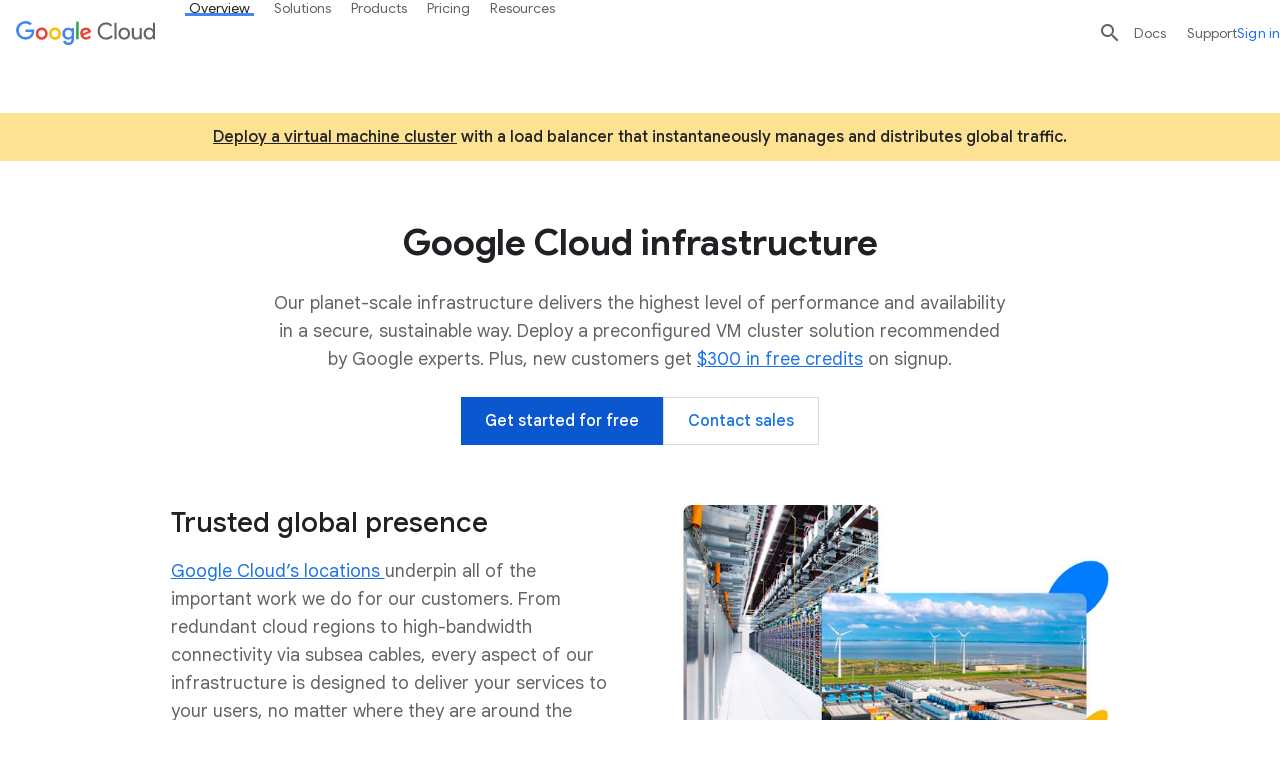

--- FILE ---
content_type: image/svg+xml
request_url: https://www.gstatic.com/cloud/images/navigation/hcls.svg
body_size: -319
content:
<svg width="24" height="24" xmlns="http://www.w3.org/2000/svg" xmlns:xlink="http://www.w3.org/1999/xlink"><defs><path id="a" d="M0 0h24v24H0z"/></defs><g fill="none" fill-rule="evenodd"><mask id="b" fill="#fff"><use xlink:href="#a"/></mask><use fill="#FFF" xlink:href="#a"/><g mask="url(#b)"><path d="M16.145 16.573a3.947 3.947 0 11-7.894 0 3.947 3.947 0 017.894 0" fill="#4280EE"/><path stroke="#3C4043" d="M16.754.527H7.659M14.804 6.812V.526h-5.33v6.52l-6.866 11.72 2.787 4.76h13.623l2.787-4.76z"/></g></g></svg>